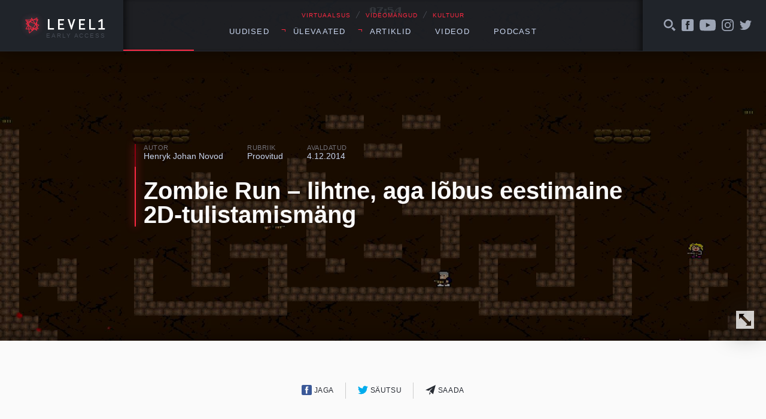

--- FILE ---
content_type: text/html; charset=UTF-8
request_url: https://level1.ee/2014/12/zombie-run-lihtne-aga-lobus-eestimaine-2d-shooter/
body_size: 11295
content:
<!DOCTYPE html>
<html lang="et">
<head>
	<meta charset="UTF-8">
	

	<meta name="viewport" content="width=device-width, initial-scale=1">
	<link rel="apple-touch-icon" sizes="180x180" href="https://level1.ee/wp-content/themes/l1-jc-denton/images/favicons/apple-touch-icon.png?v=PYEqxpp0KA">
	<link rel="icon" type="image/png" href="https://level1.ee/wp-content/themes/l1-jc-denton/images/favicons/favicon-32x32.png?v=PYEqxpp0KA" sizes="32x32">
	<link rel="icon" type="image/png" href="https://level1.ee/wp-content/themes/l1-jc-denton/images/favicons/favicon-16x16.png?v=PYEqxpp0KA" sizes="16x16">
	<link rel="manifest" href="https://level1.ee/wp-content/themes/l1-jc-denton/images/favicons/manifest.json?v=PYEqxpp0KA">
	<link rel="mask-icon" href="https://level1.ee/wp-content/themes/l1-jc-denton/images/favicons/safari-pinned-tab.svg?v=PYEqxpp0KA" color="#ff2942">
	<link rel="shortcut icon" href="https://level1.ee/wp-content/themes/l1-jc-denton/images/favicons/favicon.ico?v=PYEqxpp0KA">
	<meta name="apple-mobile-web-app-title" content="Level1">
	<meta name="application-name" content="Level1">
	<meta name="msapplication-config" content="https://level1.ee/wp-content/themes/l1-jc-denton/images/favicons/browserconfig.xml?v=PYEqxpp0KA">
	<meta name="theme-color" content="#ffffff">

	<meta name='robots' content='index, follow, max-image-preview:large, max-snippet:-1, max-video-preview:-1' />

	<!-- This site is optimized with the Yoast SEO plugin v26.7 - https://yoast.com/wordpress/plugins/seo/ -->
	<title>Zombie Run – lihtne, aga lõbus eestimaine 2D-tulistamismäng - Level1</title>
	<link rel="canonical" href="https://level1.ee/2014/12/zombie-run-lihtne-aga-lobus-eestimaine-2d-shooter/" />
	<meta property="og:locale" content="et_EE" />
	<meta property="og:type" content="article" />
	<meta property="og:title" content="Zombie Run – lihtne, aga lõbus eestimaine 2D-tulistamismäng - Level1" />
	<meta property="og:description" content="Eesti mänguarendaja Indrek Vändrik on lagedale tulnud peamiselt omaenda kätepaariga loodud raske retrotunnetusega 2D-platvormikaga Zombie Run. Indrek Vändrik ja Zombie Run olid esindatud ka möödunud oktoobri lõpus toimunud MängudeÖÖl ning kohale ei tuldud mitte ainult mängu esitlema, vaid selle auks peeti maha ka üks korralik cosplay nagu allolevalt pildilt selgelt näha. Zombie Run on väga retro, väga [&hellip;]" />
	<meta property="og:url" content="https://level1.ee/2014/12/zombie-run-lihtne-aga-lobus-eestimaine-2d-shooter/" />
	<meta property="og:site_name" content="Level1" />
	<meta property="article:publisher" content="https://www.facebook.com/level1.ee" />
	<meta property="article:published_time" content="2014-12-04T15:54:48+00:00" />
	<meta property="article:modified_time" content="2014-12-04T18:13:02+00:00" />
	<meta property="og:image" content="https://level1.ee/wp-content/uploads/2014/12/cave_battle-1.jpg" />
	<meta property="og:image:width" content="1920" />
	<meta property="og:image:height" content="1080" />
	<meta property="og:image:type" content="image/jpeg" />
	<meta name="author" content="Henryk Johan Novod" />
	<meta name="twitter:label1" content="Written by" />
	<meta name="twitter:data1" content="Henryk Johan Novod" />
	<meta name="twitter:label2" content="Est. reading time" />
	<meta name="twitter:data2" content="3 minutit" />
	<script type="application/ld+json" class="yoast-schema-graph">{"@context":"https://schema.org","@graph":[{"@type":"Article","@id":"https://level1.ee/2014/12/zombie-run-lihtne-aga-lobus-eestimaine-2d-shooter/#article","isPartOf":{"@id":"https://level1.ee/2014/12/zombie-run-lihtne-aga-lobus-eestimaine-2d-shooter/"},"author":{"name":"Henryk Johan Novod","@id":"https://level1.ee/#/schema/person/ca5112cf4d831685bfcd8691e2331d15"},"headline":"Zombie Run – lihtne, aga lõbus eestimaine 2D-tulistamismäng","datePublished":"2014-12-04T15:54:48+00:00","dateModified":"2014-12-04T18:13:02+00:00","mainEntityOfPage":{"@id":"https://level1.ee/2014/12/zombie-run-lihtne-aga-lobus-eestimaine-2d-shooter/"},"wordCount":533,"commentCount":0,"image":{"@id":"https://level1.ee/2014/12/zombie-run-lihtne-aga-lobus-eestimaine-2d-shooter/#primaryimage"},"thumbnailUrl":"https://level1.ee/wp-content/uploads/2014/12/cave_battle-1.jpg","keywords":["2D","Eesti","PC"],"articleSection":["Proovitud"],"inLanguage":"et","potentialAction":[{"@type":"CommentAction","name":"Comment","target":["https://level1.ee/2014/12/zombie-run-lihtne-aga-lobus-eestimaine-2d-shooter/#respond"]}]},{"@type":"WebPage","@id":"https://level1.ee/2014/12/zombie-run-lihtne-aga-lobus-eestimaine-2d-shooter/","url":"https://level1.ee/2014/12/zombie-run-lihtne-aga-lobus-eestimaine-2d-shooter/","name":"Zombie Run – lihtne, aga lõbus eestimaine 2D-tulistamismäng - Level1","isPartOf":{"@id":"https://level1.ee/#website"},"primaryImageOfPage":{"@id":"https://level1.ee/2014/12/zombie-run-lihtne-aga-lobus-eestimaine-2d-shooter/#primaryimage"},"image":{"@id":"https://level1.ee/2014/12/zombie-run-lihtne-aga-lobus-eestimaine-2d-shooter/#primaryimage"},"thumbnailUrl":"https://level1.ee/wp-content/uploads/2014/12/cave_battle-1.jpg","datePublished":"2014-12-04T15:54:48+00:00","dateModified":"2014-12-04T18:13:02+00:00","author":{"@id":"https://level1.ee/#/schema/person/ca5112cf4d831685bfcd8691e2331d15"},"inLanguage":"et","potentialAction":[{"@type":"ReadAction","target":["https://level1.ee/2014/12/zombie-run-lihtne-aga-lobus-eestimaine-2d-shooter/"]}]},{"@type":"ImageObject","inLanguage":"et","@id":"https://level1.ee/2014/12/zombie-run-lihtne-aga-lobus-eestimaine-2d-shooter/#primaryimage","url":"https://level1.ee/wp-content/uploads/2014/12/cave_battle-1.jpg","contentUrl":"https://level1.ee/wp-content/uploads/2014/12/cave_battle-1.jpg","width":1920,"height":1080},{"@type":"WebSite","@id":"https://level1.ee/#website","url":"https://level1.ee/","name":"Level1","description":"Virtuaalsus, videom&auml;ngud ja kultuur","potentialAction":[{"@type":"SearchAction","target":{"@type":"EntryPoint","urlTemplate":"https://level1.ee/?s={search_term_string}"},"query-input":{"@type":"PropertyValueSpecification","valueRequired":true,"valueName":"search_term_string"}}],"inLanguage":"et"},{"@type":"Person","@id":"https://level1.ee/#/schema/person/ca5112cf4d831685bfcd8691e2331d15","name":"Henryk Johan Novod","image":{"@type":"ImageObject","inLanguage":"et","@id":"https://level1.ee/#/schema/person/image/","url":"https://secure.gravatar.com/avatar/fe18843399cde090807608985edaa336fdb92af13a636fda8ab0d210f7980a1c?s=96&d=blank&r=g","contentUrl":"https://secure.gravatar.com/avatar/fe18843399cde090807608985edaa336fdb92af13a636fda8ab0d210f7980a1c?s=96&d=blank&r=g","caption":"Henryk Johan Novod"},"url":"https://level1.ee/author/henryk-johan/"}]}</script>
	<!-- / Yoast SEO plugin. -->


<link rel='dns-prefetch' href='//stats.wp.com' />
<link rel="alternate" type="application/rss+xml" title="Level1 &raquo; Zombie Run – lihtne, aga lõbus eestimaine 2D-tulistamismäng Kommentaaride RSS" href="https://level1.ee/2014/12/zombie-run-lihtne-aga-lobus-eestimaine-2d-shooter/feed/" />
<link rel="alternate" title="oEmbed (JSON)" type="application/json+oembed" href="https://level1.ee/wp-json/oembed/1.0/embed?url=https%3A%2F%2Flevel1.ee%2F2014%2F12%2Fzombie-run-lihtne-aga-lobus-eestimaine-2d-shooter%2F" />
<link rel="alternate" title="oEmbed (XML)" type="text/xml+oembed" href="https://level1.ee/wp-json/oembed/1.0/embed?url=https%3A%2F%2Flevel1.ee%2F2014%2F12%2Fzombie-run-lihtne-aga-lobus-eestimaine-2d-shooter%2F&#038;format=xml" />
<style id='wp-img-auto-sizes-contain-inline-css' type='text/css'>
img:is([sizes=auto i],[sizes^="auto," i]){contain-intrinsic-size:3000px 1500px}
/*# sourceURL=wp-img-auto-sizes-contain-inline-css */
</style>
<style id='wp-emoji-styles-inline-css' type='text/css'>

	img.wp-smiley, img.emoji {
		display: inline !important;
		border: none !important;
		box-shadow: none !important;
		height: 1em !important;
		width: 1em !important;
		margin: 0 0.07em !important;
		vertical-align: -0.1em !important;
		background: none !important;
		padding: 0 !important;
	}
/*# sourceURL=wp-emoji-styles-inline-css */
</style>
<style id='wp-block-library-inline-css' type='text/css'>
:root{--wp-block-synced-color:#7a00df;--wp-block-synced-color--rgb:122,0,223;--wp-bound-block-color:var(--wp-block-synced-color);--wp-editor-canvas-background:#ddd;--wp-admin-theme-color:#007cba;--wp-admin-theme-color--rgb:0,124,186;--wp-admin-theme-color-darker-10:#006ba1;--wp-admin-theme-color-darker-10--rgb:0,107,160.5;--wp-admin-theme-color-darker-20:#005a87;--wp-admin-theme-color-darker-20--rgb:0,90,135;--wp-admin-border-width-focus:2px}@media (min-resolution:192dpi){:root{--wp-admin-border-width-focus:1.5px}}.wp-element-button{cursor:pointer}:root .has-very-light-gray-background-color{background-color:#eee}:root .has-very-dark-gray-background-color{background-color:#313131}:root .has-very-light-gray-color{color:#eee}:root .has-very-dark-gray-color{color:#313131}:root .has-vivid-green-cyan-to-vivid-cyan-blue-gradient-background{background:linear-gradient(135deg,#00d084,#0693e3)}:root .has-purple-crush-gradient-background{background:linear-gradient(135deg,#34e2e4,#4721fb 50%,#ab1dfe)}:root .has-hazy-dawn-gradient-background{background:linear-gradient(135deg,#faaca8,#dad0ec)}:root .has-subdued-olive-gradient-background{background:linear-gradient(135deg,#fafae1,#67a671)}:root .has-atomic-cream-gradient-background{background:linear-gradient(135deg,#fdd79a,#004a59)}:root .has-nightshade-gradient-background{background:linear-gradient(135deg,#330968,#31cdcf)}:root .has-midnight-gradient-background{background:linear-gradient(135deg,#020381,#2874fc)}:root{--wp--preset--font-size--normal:16px;--wp--preset--font-size--huge:42px}.has-regular-font-size{font-size:1em}.has-larger-font-size{font-size:2.625em}.has-normal-font-size{font-size:var(--wp--preset--font-size--normal)}.has-huge-font-size{font-size:var(--wp--preset--font-size--huge)}.has-text-align-center{text-align:center}.has-text-align-left{text-align:left}.has-text-align-right{text-align:right}.has-fit-text{white-space:nowrap!important}#end-resizable-editor-section{display:none}.aligncenter{clear:both}.items-justified-left{justify-content:flex-start}.items-justified-center{justify-content:center}.items-justified-right{justify-content:flex-end}.items-justified-space-between{justify-content:space-between}.screen-reader-text{border:0;clip-path:inset(50%);height:1px;margin:-1px;overflow:hidden;padding:0;position:absolute;width:1px;word-wrap:normal!important}.screen-reader-text:focus{background-color:#ddd;clip-path:none;color:#444;display:block;font-size:1em;height:auto;left:5px;line-height:normal;padding:15px 23px 14px;text-decoration:none;top:5px;width:auto;z-index:100000}html :where(.has-border-color){border-style:solid}html :where([style*=border-top-color]){border-top-style:solid}html :where([style*=border-right-color]){border-right-style:solid}html :where([style*=border-bottom-color]){border-bottom-style:solid}html :where([style*=border-left-color]){border-left-style:solid}html :where([style*=border-width]){border-style:solid}html :where([style*=border-top-width]){border-top-style:solid}html :where([style*=border-right-width]){border-right-style:solid}html :where([style*=border-bottom-width]){border-bottom-style:solid}html :where([style*=border-left-width]){border-left-style:solid}html :where(img[class*=wp-image-]){height:auto;max-width:100%}:where(figure){margin:0 0 1em}html :where(.is-position-sticky){--wp-admin--admin-bar--position-offset:var(--wp-admin--admin-bar--height,0px)}@media screen and (max-width:600px){html :where(.is-position-sticky){--wp-admin--admin-bar--position-offset:0px}}
/*wp_block_styles_on_demand_placeholder:696efb5fd05b0*/
/*# sourceURL=wp-block-library-inline-css */
</style>
<style id='classic-theme-styles-inline-css' type='text/css'>
/*! This file is auto-generated */
.wp-block-button__link{color:#fff;background-color:#32373c;border-radius:9999px;box-shadow:none;text-decoration:none;padding:calc(.667em + 2px) calc(1.333em + 2px);font-size:1.125em}.wp-block-file__button{background:#32373c;color:#fff;text-decoration:none}
/*# sourceURL=/wp-includes/css/classic-themes.min.css */
</style>
<link rel='stylesheet' id='fonts-css' href='//cloud.typenetwork.com/projects/388/fontface.css/?ver=0.0.1' type='text/css' media='screen' />
<link rel='stylesheet' id='global-styles-css-css' href='https://level1.ee/wp-content/themes/l1-jc-denton/styles/css/global.css?ver=20251218' type='text/css' media='screen' />
<script type="text/javascript" src="https://level1.ee/wp-includes/js/jquery/jquery.min.js?ver=3.7.1" id="jquery-core-js"></script>
<script type="text/javascript" src="https://level1.ee/wp-includes/js/jquery/jquery-migrate.min.js?ver=3.4.1" id="jquery-migrate-js"></script>
<script type="text/javascript" src="//cdnjs.cloudflare.com/ajax/libs/fitvids/1.1.0/jquery.fitvids.min.js?ver=1.1.0" id="fitvids-js"></script>
<script type="text/javascript" src="https://level1.ee/wp-content/themes/l1-jc-denton/scripts/vendor/jquery.magnific-popup.min.js?ver=1.1.0" id="magnific-popup-js"></script>
<script type="text/javascript" src="//cdnjs.cloudflare.com/ajax/libs/jquery.sticky/1.0.3/jquery.sticky.min.js?ver=1.0.3" id="sticky-js"></script>
<script type="text/javascript" src="https://cdnjs.cloudflare.com/ajax/libs/jquery.perfect-scrollbar/0.6.13/js/perfect-scrollbar.jquery.min.js?ver=0.6.13" id="scrollbar-js"></script>
<link rel="https://api.w.org/" href="https://level1.ee/wp-json/" /><link rel="alternate" title="JSON" type="application/json" href="https://level1.ee/wp-json/wp/v2/posts/14040" /><link rel="EditURI" type="application/rsd+xml" title="RSD" href="https://level1.ee/xmlrpc.php?rsd" />
<meta name="generator" content="WordPress 6.9" />
<link rel='shortlink' href='https://level1.ee/?p=14040' />
	<style>img#wpstats{display:none}</style>
		
<!-- Meta Pixel Code -->
<script type='text/javascript'>
!function(f,b,e,v,n,t,s){if(f.fbq)return;n=f.fbq=function(){n.callMethod?
n.callMethod.apply(n,arguments):n.queue.push(arguments)};if(!f._fbq)f._fbq=n;
n.push=n;n.loaded=!0;n.version='2.0';n.queue=[];t=b.createElement(e);t.async=!0;
t.src=v;s=b.getElementsByTagName(e)[0];s.parentNode.insertBefore(t,s)}(window,
document,'script','https://connect.facebook.net/en_US/fbevents.js');
</script>
<!-- End Meta Pixel Code -->
<script type='text/javascript'>var url = window.location.origin + '?ob=open-bridge';
            fbq('set', 'openbridge', '311419892869495', url);
fbq('init', '311419892869495', {}, {
    "agent": "wordpress-6.9-4.1.5"
})</script><script type='text/javascript'>
    fbq('track', 'PageView', []);
  </script>		<style type="text/css" id="wp-custom-css">
			.facebook-responsive {
    overflow:hidden;
    padding-bottom:56.25%;
    position:relative;
    height:0;
}

.facebook-responsive iframe {
    left:0;
    top:0;
    height:100%;
    width:100%;
    position:absolute;
}

.tiled-gallery .gallery-row {
	margin: 0 auto;
}

.gallery.gallery-size-full.gallery-columns-9 .gallery-item {
	padding: 0 !important;
}

.gallery.gallery-size-full.gallery-columns-9 .gallery-item:hover {
	position: relative;
	z-index: 150;
}

.gallery.gallery-size-full.gallery-columns-9 .gallery-item .gallery-icon {
	padding-bottom: 100% !important;
	overflow: hidden;
	position: relative;
	margin: 2px;
}

.gallery.gallery-size-full.gallery-columns-9 .gallery-item .gallery-icon a {
	position: absolute;
	top: 0;
	right: 0;
	left: 0;
	bottom: 0;
}

.gallery.gallery-size-full.gallery-columns-9 .gallery-item .gallery-icon a img {
	height: 100%;
	width: 100%;
	object-fit: cover;
	object-position: center;
}

.gallery.gallery-size-full.gallery-columns-9 .gallery-item .wp-caption-text {
	display: none;
}		</style>
		</head>
	<!-- Google tag (gtag.js) -->
	<script async src="https://www.googletagmanager.com/gtag/js?id=G-2Z5B01ERCC"></script>
	<script>
	window.dataLayer = window.dataLayer || [];
	function gtag(){dataLayer.push(arguments);}
	gtag('js', new Date());

	gtag('config', 'G-2Z5B01ERCC');
	</script>
		<body class="wp-singular post-template-default single single-post postid-14040 single-format-standard wp-theme-l1-jc-denton">
	

<header class="global-header">

	<div class="wrap">
		<div class="global-header__left">

			<a href="https://level1.ee" class="global-header__logo">
				<img src="https://level1.ee/wp-content/themes/l1-jc-denton/images/level1-logo.svg" alt="Level1">
				<span title="Vajame abikäsi meie veebi arendmisel, kirjuta levelup@level1.ee">Early access</span>
			</a>

		</div>
		<!-- /.global-header__left -->

		<div class="global-header__center">
			<div>

				<div class="global-header__caption">
					<p>VIRTUAALSUS <span>╱</span> VIDEOMÄNGUD <span>╱</span> KULTUUR</p>
				</div>

				<nav class="global-header__nav"><ul id="menu-peamenuu" class=""><li id="menu-item-11200" class="menu-item menu-item-type-taxonomy menu-item-object-category menu-item-11200"><a href="https://level1.ee/rubriik/uudis/">Uudised</a></li>
<li id="menu-item-11201" class="menu-item menu-item-type-custom menu-item-object-custom menu-item-has-children menu-item-11201"><a>Ülevaated</a>
<ul class="sub-menu">
	<li id="menu-item-11202" class="menu-item menu-item-type-taxonomy menu-item-object-category menu-item-11202"><a href="https://level1.ee/rubriik/mangitud/">Mängitud</a></li>
	<li id="menu-item-11203" class="menu-item menu-item-type-taxonomy menu-item-object-category current-post-ancestor current-menu-parent current-post-parent menu-item-11203"><a href="https://level1.ee/rubriik/proovitud/">Proovitud</a></li>
</ul>
</li>
<li id="menu-item-11204" class="menu-item menu-item-type-custom menu-item-object-custom menu-item-has-children menu-item-11204"><a>Artiklid</a>
<ul class="sub-menu">
	<li id="menu-item-11205" class="menu-item menu-item-type-taxonomy menu-item-object-category menu-item-11205"><a href="https://level1.ee/rubriik/arvamus/">Arvamus</a></li>
	<li id="menu-item-11209" class="menu-item menu-item-type-taxonomy menu-item-object-post_tag menu-item-11209"><a href="https://level1.ee/tag/akadeemiline/">Akadeemiline</a></li>
	<li id="menu-item-11206" class="menu-item menu-item-type-taxonomy menu-item-object-category menu-item-11206"><a href="https://level1.ee/rubriik/intervjuu/">Intervjuu</a></li>
</ul>
</li>
<li id="menu-item-11207" class="menu-item menu-item-type-taxonomy menu-item-object-post_tag menu-item-11207"><a href="https://level1.ee/tag/video/">Videod</a></li>
<li id="menu-item-12685" class="menu-item menu-item-type-taxonomy menu-item-object-post_tag menu-item-12685"><a href="https://level1.ee/tag/podcast/">Podcast</a></li>
</ul></nav>				<button class="menu-trigger">Menüü</button>


			</div>

		</div>
		<!-- /.global-header__center -->

		<div class="global-header__right">

			<div class="global-header__alt-menu">
				<ul>
					<li>
						<a href="#" class="js-toggle-search">
							<svg class="icon">
								<use xlink:href="https://level1.ee/wp-content/themes/l1-jc-denton/images/icons/dist/icons.svg#search-icon"/>
							</svg>
						</a>
					</li>
					<li>
						<a href="https://www.facebook.com/level1.ee/">
							<svg class="icon">
								<use xlink:href="https://level1.ee/wp-content/themes/l1-jc-denton/images/icons/dist/icons.svg#facebook-icon"/>
							</svg>
						</a>
					</li>
					<li>
						<a href="https://www.youtube.com/user/level1ee">
							<svg class="icon icon--youtube">
								<use xlink:href="https://level1.ee/wp-content/themes/l1-jc-denton/images/icons/dist/icons.svg#youtube-icon"/>
							</svg>
						</a>
					</li>
					<li>
						<a href="https://www.instagram.com/level1.ee/">
							<svg class="icon">
								<use xlink:href="https://level1.ee/wp-content/themes/l1-jc-denton/images/icons/dist/icons.svg#instagram-icon"/>
							</svg>
						</a>
					</li>
					<li>
						<a href="https://twitter.com/level1ee">
							<svg class="icon">
								<use xlink:href="https://level1.ee/wp-content/themes/l1-jc-denton/images/icons/dist/icons.svg#twitter-icon"/>
							</svg>
						</a>
					</li>
					<!-- <li>
						<a href="#">
							<svg class="icon">
								<use xlink:href="https://level1.ee/wp-content/themes/l1-jc-denton/images/icons/dist/icons.svg#search-icon"/>
							</svg>
						</a>
					</li> -->
				</ul>
			</div>
			<!-- /.global-header__additional-menu -->

		</div>
		<!-- /.global-header__right -->

	</div>
	<!-- /.wrap -->

	<div class="search-dropdown">

		<form role="search" method="get" class="search-form" action="https://level1.ee/">
			<label>
				<input type="search" class="search-form__field" placeholder="Otsime mida..." value="" name="s" />
			</label>
			<input type="submit" class="search-form__submit" value="Otsi" />
		</form>

	</div>


	<div class="progressbar">
		<div class="wrap">
			<div class="global-header__progress-left"></div>
			<div class="global-header__progress-center">
				<div class="global-header__progress-container">
					<div class="global-header__progress-bar"></div>
				</div>
			</div>
			<div class="global-header__progress-right"></div>
		</div>
	</div>

</header>

<div class="main-content">



	
		<article class="single-post post-14040 post type-post status-publish format-standard has-post-thumbnail hentry category-proovitud tag-2d tag-eesti tag-pc">

			<div class="single-post__header" style="background-image: url('https://level1.ee/wp-content/uploads/2014/12/cave_battle-1.jpg');">
	<div class="wrap wrap--narrow">

		<div class="post-title-block post-title-block--hero">

			<ul class="post-title-block__meta">
				<li>
					<span class="post-title-block__meta-label">Autor</span>
					<a href="https://level1.ee/author/henryk-johan/" class="post-author">
						Henryk Johan Novod					</a>
				</li>
				<li>
					<span class="post-title-block__meta-label">Rubriik</span>
					<a href="https://level1.ee/rubriik/proovitud/" class="single-post-category" title="View all posts in Proovitud">Proovitud</a>				</li>
				<li>
					<span class="post-title-block__meta-label">Avaldatud</span>
					<time class="single-post-pubdate">4.12.2014</time>
				</li>
			</ul>

			<h1 class="post-title-block__title"><a href="https://level1.ee/2014/12/zombie-run-lihtne-aga-lobus-eestimaine-2d-shooter/">Zombie Run – lihtne, aga lõbus eestimaine 2D-tulistamismäng</a></h1>
		</div>
		<!-- /.wrap -->
	</div>
	<!-- /.post-title-block -->
	<button class="single-post__header-reveal js-reveal-header">
		<svg class="icon">
			<use xlink:href="https://level1.ee/wp-content/themes/l1-jc-denton/images/icons/dist/icons.svg#enlarge-icon"/>
		</svg>
	</button>
</div>

			<div class="single-post__content">
				<div class="wrap wrap--narrow">

					
<div class="sharer">
	<ul>
		<li class="sharer__item sharer__item--fb">
			<a href="https://www.facebook.com/sharer/sharer.php?u=https://level1.ee/2014/12/zombie-run-lihtne-aga-lobus-eestimaine-2d-shooter/">
				<svg class="icon">
					<use xlink:href="https://level1.ee/wp-content/themes/l1-jc-denton/images/icons/dist/icons.svg#facebook-icon"/>
				</svg>
				Jaga
			</a>
		</li>
		<li class="sharer__item sharer__item--twitter">
			<a href="https://twitter.com/intent/tweet/?text=Zombie Run – lihtne, aga lõbus eestimaine 2D-tulistamismäng&url=https://level1.ee/2014/12/zombie-run-lihtne-aga-lobus-eestimaine-2d-shooter/&via=level1ee">
				<svg class="icon">
					<use xlink:href="https://level1.ee/wp-content/themes/l1-jc-denton/images/icons/dist/icons.svg#twitter-icon"/>
				</svg>
				Säutsu
			</a>
		</li>
		<li>
			<a href="mailto:?subject=Soovitus&body=https://level1.ee/2014/12/zombie-run-lihtne-aga-lobus-eestimaine-2d-shooter/">
				<svg class="icon">
					<use xlink:href="https://level1.ee/wp-content/themes/l1-jc-denton/images/icons/dist/icons.svg#letter-icon"/>
				</svg>
				Saada
			</a>
		</li>
		<!-- <li>
			<a href="#" class="js-show-comments">
				<svg class="icon">
					<use xlink:href="https://level1.ee/wp-content/themes/l1-jc-denton/images/icons/dist/icons.svg#twitter-icon"/>
				</svg>
				Avalda arvamust
			</a>
		</li> -->
	</ul>
</div>

					<div class="body-content">
						<p>Eesti mänguarendaja Indrek Vändrik on lagedale tulnud peamiselt omaenda kätepaariga loodud raske retrotunnetusega 2D-platvormikaga <em>Zombie Run</em>. Indrek Vändrik ja <em>Zombie Run</em> olid esindatud ka möödunud oktoobri lõpus toimunud <a href="http://level1.ee/2014/10/galerii-mangudeoo-sugis-2014-harry-tiits/">MängudeÖÖl </a>ning kohale ei tuldud mitte ainult mängu esitlema, vaid selle auks peeti maha ka üks korralik <em>cosplay</em> nagu allolevalt pildilt selgelt näha.</p>
<figure id="attachment_14045" aria-describedby="caption-attachment-14045" style="width: 1500px" class="wp-caption aligncenter"><a class="img-link" href="http://level1.ee/wp-content/uploads/2014/12/MG_6102.jpg"><img fetchpriority="high" decoding="async" class="wp-image-14045 size-full" src="http://level1.ee/wp-content/uploads/2014/12/MG_6102.jpg" alt="MG_6102" width="1500" height="2250" srcset="https://level1.ee/wp-content/uploads/2014/12/MG_6102.jpg 1500w, https://level1.ee/wp-content/uploads/2014/12/MG_6102-240x360.jpg 240w, https://level1.ee/wp-content/uploads/2014/12/MG_6102-480x720.jpg 480w" sizes="(max-width: 1500px) 100vw, 1500px" /></a><figcaption id="caption-attachment-14045" class="wp-caption-text">Foto autoriks on Harry Tiits</figcaption></figure>
<p><em>Zombie Run</em> on väga retro, väga 2D ja väga zombiderohke platvormikas. Mängides kerkib silme ette <em>Super Mario,</em> ainult et seente, kilpkonnade ja teiste sääraste sellidele pähe hüppamise asemel tuleb elu eest kõmmutada ontliku korinaga tervitavaid elavaid surnuid. Relvajõuks muidugi klassikaline arsenal, mille hulka mahuvad nii vanakooli käsipüstol, pumppüss kui ka automaat. Kõige tipuks promob mäng ka tervislikku eluviisi, sest zombide kiireks hävitamiseks mõeldud üliinimlikke võimeid saab mängija ainult õunu ja porgandeid tarbides.</p>
<p>Mängu üksikkampaania on klassikaline mitme eriilmelise maailmaga varustatud vasakult paremale jooksmine ja puusalt tulistamine. Silma paistab märgatavalt kobe raskusaste, mis ei luba zombidest üle hüpates tasandeid kiirelt ja labaselt läbida. Nii mõneski kohas tekkis tunne, et kas ma sattusin nüüd <em>Super Meat Boy</em> sarnase <em>indie</em>-mängu otsa või olen ma tõesti nii koba, et ei suuda pealtnäha väga lihtsaid hüppeid sooritada. Kahtlustan viimast varianti, aga öeldakse ju, et probleemi lahendamise esimese sammuks on alati iseenda teadvustamine selle olemasolust.</p>
<p><iframe title="ZombieRun Announcement Trailer" width="500" height="281" src="https://www.youtube.com/embed/a-vWPXxtevE?feature=oembed" frameborder="0" allow="accelerometer; autoplay; clipboard-write; encrypted-media; gyroscope; picture-in-picture; web-share" referrerpolicy="strict-origin-when-cross-origin" allowfullscreen></iframe></p>
<p><em>Zombie Run</em> on lihtne, aga tõhus. Mängu looja rõhutab väga tugeva tooniga, et teose üheks eesmärgiks on (eestlaste) ühisele mitmikmängule taas elu sisse puhuda, rõhutades eelkõige ühiselt mängimise ja üksteisega võistlemise võlusid. Kui praegu on üle võrgu mängimine juba täielik standard, siis ühiselt ekraani ees kogunemine ja võistlemine on vaikselt retrostiiliks muutumas, eriti kui rõhutada ainult arvutimängureid. Samas ei ole ka paanikaks erilist põhjust, sest õnneks on meil sellised mängud nagu eelmisel aastal ilmunud<em> Rayman Legends</em> ja selle minimäng <em>Kung Foot</em>, mis on ideaalne seltskondlikuks mängimiseks. Seega saan täiesti aru tegija soovist tuua inimesed tagasi ühte ruumi ning nad omavahel võistlema tirida.</p>
<p><a class="img-link" href="http://level1.ee/wp-content/uploads/2014/12/3.jpg"><img decoding="async" class="aligncenter wp-image-14051 size-full" src="http://level1.ee/wp-content/uploads/2014/12/3.jpg" alt="3" width="1500" height="937" srcset="https://level1.ee/wp-content/uploads/2014/12/3.jpg 1500w, https://level1.ee/wp-content/uploads/2014/12/3-576x360.jpg 576w, https://level1.ee/wp-content/uploads/2014/12/3-1152x720.jpg 1152w" sizes="(max-width: 1500px) 100vw, 1500px" /></a></p>
<p><em>Zombie Run&#8217;</em>i mitmikmäng jaguneb järgmiselt: kuni nelja mängijaga kogu mängu läbimine kas sõbralikku koostööd harrastades või üksteisega võisteldes. Viimasena paistab lisaks silma <em>Battle Mode</em>, mis ei ole midagi muud kui vana hea <em>deathmatch</em>. Isiklikult pakub viimane variant kõige rohkem huvi, sest pisikeste sellidega on alati suhteliselt lõbus lõputult suurel tasandil trallida ja üksteist elu eest kõmmutada.</p>
<p><em>Zombie Run</em>&#8217;iga on suur töö ära tehtud ja peab tunnistama, et see on päris tore, et ka eestlastele pakutakse päris oma väikest, aga ägedat mitmikmängu, mis toob sõbrad kokku ning lubab neile mängimise ajal küünarnukiga ribide vahele torgata.</p>
<p>Kõik vajalik info leidub mängu <a href="http://zombierun.eu/">koduleheküljel</a>, oma raskelt teenitud raha saab mängu eest välja käia aga <a href="http://indrekv.itch.io/zombierun">hoopis siin</a>!</p>
					</div>
					<!-- /.body-content -->



					<div class="tags">
						<ul><li><a href="https://level1.ee/tag/2d/" rel="tag">2D</a></li><li><a href="https://level1.ee/tag/eesti/" rel="tag">Eesti</a></li><li><a href="https://level1.ee/tag/pc/" rel="tag">PC</a></li></ul>					</div>


				</div>
				<!-- /.wrap -->

				<div class="single-read-next">
	<div class="wrap">

		
		
					
			<div class="single-read-next__next-post">
				<h3 class="single-read-next__label">Loe järgmisena →</h3>

				<a href="https://level1.ee/2026/01/leho-top-10-manguootust-aastast-2026/">
					<h4 class="single-read-next__next-post__title">Leho TOP 10 mänguootust aastast 2026</h4>

					<div class="single-read-next__next-post__excerpt">
						<p>Ma ju ütlesin – minu oodatuimate edetabelid on ära neetud! Minu listi sattumine seab nii mõnegi ilmumise ohtu, nii et olge hoiatatud! Vaatame korra tagasi kasvõi mu 2025. aasta kõige kärsitumalt oodatutele. MOUSE: P.I. For Hire lükati taas edasi, 2026. aasta märtsi. Keerulise arendusperioodiga Perfect …</p>
					</div>

				</a>

			</div> <!-- .single-read-next__next-post -->

						
		
		<div class="single-read-next__latest-posts">
			<h3 class="single-read-next__label">Värske ⚡</h3>

			
			
			
			<div class="latest-news">
				<ul>
					
					<li class="latest-news__item">
						<a href="https://level1.ee/2026/01/aoc-agon-ag276qzd-taisvaartuslik-qhd-oled-monitor/">
							<article>
								<time class="latest-news__item-pubdate">1601</time>
								<h4 class="latest-news__item-title">AOC AGON AG276QZD – täisväärtuslik QHD OLED monitor</h4>

								<div class="latest-news__item-excerpt">

									<p>AOC on oma AGON brändiga olnud mängurimonitoride turul aastaid usaldusväärne nimi. Neile saab alati kindel …</p>
								</div>

							</article>
						</a>
					</li>

					
					<li class="latest-news__item">
						<a href="https://level1.ee/2026/01/teine-tase-562-x-andri-ja-allani-lemmikmangud-aastal-2025/">
							<article>
								<time class="latest-news__item-pubdate">1501</time>
								<h4 class="latest-news__item-title">Teine Tase 562 × Andri ja Allani lemmikmängud aastal 2025</h4>

								<div class="latest-news__item-excerpt">

									<p>Lõpuks ometi on kõik kolm saatejuhti taaskord samal ajal stuudiosse sattunud. Et see haruldane võimalus …</p>
								</div>

							</article>
						</a>
					</li>

					
					<li class="latest-news__item">
						<a href="https://level1.ee/2026/01/gert-liivaste-top-9-mangu-aastal-2025/">
							<article>
								<time class="latest-news__item-pubdate">0901</time>
								<h4 class="latest-news__item-title">Gert Liivaste TOP 9 mängu aastal 2025</h4>

								<div class="latest-news__item-excerpt">

									<p>2025 oli minu jaoks märgiline mänguaasta ja mitte mängude pärast (neid ilmub igal aastal küllaga), …</p>
								</div>

							</article>
						</a>
					</li>

									</ul>
			</div> <!-- latest-news -->

			
		
		</div> <!-- single-read-next__latest-posts -->
	</div>
	<!-- /.wrap -->
</div> <!-- single-read-next -->

			</div>
			<!-- /.single-post__content -->

		</article>

	
		
	




</div>
<!-- /.main-content -->

<footer class="global-footer">
	<div class="wrap">
		<div class="global-footer__content">
			<div class="global-footer__hosting">
				<span>Veebimajutuse partner</span>
				<a href="https://www.zone.ee" target="_blank" rel="noopener noreferrer" title="Zone.ee - meie hostingupartner">
					<img src="https://level1.ee/wp-content/themes/l1-jc-denton/images/zone-logo.svg" alt="Zone.ee" class="global-footer__zone-logo">
				</a>
			</div>
		</div>
	</div>
</footer>

<script type="speculationrules">
{"prefetch":[{"source":"document","where":{"and":[{"href_matches":"/*"},{"not":{"href_matches":["/wp-*.php","/wp-admin/*","/wp-content/uploads/*","/wp-content/*","/wp-content/plugins/*","/wp-content/themes/l1-jc-denton/*","/*\\?(.+)"]}},{"not":{"selector_matches":"a[rel~=\"nofollow\"]"}},{"not":{"selector_matches":".no-prefetch, .no-prefetch a"}}]},"eagerness":"conservative"}]}
</script>
    <!-- Meta Pixel Event Code -->
    <script type='text/javascript'>
        document.addEventListener( 'wpcf7mailsent', function( event ) {
        if( "fb_pxl_code" in event.detail.apiResponse){
            eval(event.detail.apiResponse.fb_pxl_code);
        }
        }, false );
    </script>
    <!-- End Meta Pixel Event Code -->
        <div id='fb-pxl-ajax-code'></div><script type="text/javascript" src="https://level1.ee/wp-content/themes/l1-jc-denton/scripts/main.js?ver=20170601" id="global-scripts-js-js"></script>
<script type="text/javascript" id="jetpack-stats-js-before">
/* <![CDATA[ */
_stq = window._stq || [];
_stq.push([ "view", {"v":"ext","blog":"103210429","post":"14040","tz":"2","srv":"level1.ee","j":"1:15.4"} ]);
_stq.push([ "clickTrackerInit", "103210429", "14040" ]);
//# sourceURL=jetpack-stats-js-before
/* ]]> */
</script>
<script type="text/javascript" src="https://stats.wp.com/e-202604.js" id="jetpack-stats-js" defer="defer" data-wp-strategy="defer"></script>
<script id="wp-emoji-settings" type="application/json">
{"baseUrl":"https://s.w.org/images/core/emoji/17.0.2/72x72/","ext":".png","svgUrl":"https://s.w.org/images/core/emoji/17.0.2/svg/","svgExt":".svg","source":{"concatemoji":"https://level1.ee/wp-includes/js/wp-emoji-release.min.js?ver=6.9"}}
</script>
<script type="module">
/* <![CDATA[ */
/*! This file is auto-generated */
const a=JSON.parse(document.getElementById("wp-emoji-settings").textContent),o=(window._wpemojiSettings=a,"wpEmojiSettingsSupports"),s=["flag","emoji"];function i(e){try{var t={supportTests:e,timestamp:(new Date).valueOf()};sessionStorage.setItem(o,JSON.stringify(t))}catch(e){}}function c(e,t,n){e.clearRect(0,0,e.canvas.width,e.canvas.height),e.fillText(t,0,0);t=new Uint32Array(e.getImageData(0,0,e.canvas.width,e.canvas.height).data);e.clearRect(0,0,e.canvas.width,e.canvas.height),e.fillText(n,0,0);const a=new Uint32Array(e.getImageData(0,0,e.canvas.width,e.canvas.height).data);return t.every((e,t)=>e===a[t])}function p(e,t){e.clearRect(0,0,e.canvas.width,e.canvas.height),e.fillText(t,0,0);var n=e.getImageData(16,16,1,1);for(let e=0;e<n.data.length;e++)if(0!==n.data[e])return!1;return!0}function u(e,t,n,a){switch(t){case"flag":return n(e,"\ud83c\udff3\ufe0f\u200d\u26a7\ufe0f","\ud83c\udff3\ufe0f\u200b\u26a7\ufe0f")?!1:!n(e,"\ud83c\udde8\ud83c\uddf6","\ud83c\udde8\u200b\ud83c\uddf6")&&!n(e,"\ud83c\udff4\udb40\udc67\udb40\udc62\udb40\udc65\udb40\udc6e\udb40\udc67\udb40\udc7f","\ud83c\udff4\u200b\udb40\udc67\u200b\udb40\udc62\u200b\udb40\udc65\u200b\udb40\udc6e\u200b\udb40\udc67\u200b\udb40\udc7f");case"emoji":return!a(e,"\ud83e\u1fac8")}return!1}function f(e,t,n,a){let r;const o=(r="undefined"!=typeof WorkerGlobalScope&&self instanceof WorkerGlobalScope?new OffscreenCanvas(300,150):document.createElement("canvas")).getContext("2d",{willReadFrequently:!0}),s=(o.textBaseline="top",o.font="600 32px Arial",{});return e.forEach(e=>{s[e]=t(o,e,n,a)}),s}function r(e){var t=document.createElement("script");t.src=e,t.defer=!0,document.head.appendChild(t)}a.supports={everything:!0,everythingExceptFlag:!0},new Promise(t=>{let n=function(){try{var e=JSON.parse(sessionStorage.getItem(o));if("object"==typeof e&&"number"==typeof e.timestamp&&(new Date).valueOf()<e.timestamp+604800&&"object"==typeof e.supportTests)return e.supportTests}catch(e){}return null}();if(!n){if("undefined"!=typeof Worker&&"undefined"!=typeof OffscreenCanvas&&"undefined"!=typeof URL&&URL.createObjectURL&&"undefined"!=typeof Blob)try{var e="postMessage("+f.toString()+"("+[JSON.stringify(s),u.toString(),c.toString(),p.toString()].join(",")+"));",a=new Blob([e],{type:"text/javascript"});const r=new Worker(URL.createObjectURL(a),{name:"wpTestEmojiSupports"});return void(r.onmessage=e=>{i(n=e.data),r.terminate(),t(n)})}catch(e){}i(n=f(s,u,c,p))}t(n)}).then(e=>{for(const n in e)a.supports[n]=e[n],a.supports.everything=a.supports.everything&&a.supports[n],"flag"!==n&&(a.supports.everythingExceptFlag=a.supports.everythingExceptFlag&&a.supports[n]);var t;a.supports.everythingExceptFlag=a.supports.everythingExceptFlag&&!a.supports.flag,a.supports.everything||((t=a.source||{}).concatemoji?r(t.concatemoji):t.wpemoji&&t.twemoji&&(r(t.twemoji),r(t.wpemoji)))});
//# sourceURL=https://level1.ee/wp-includes/js/wp-emoji-loader.min.js
/* ]]> */
</script>
</body>
</html>


--- FILE ---
content_type: image/svg+xml
request_url: https://level1.ee/wp-content/themes/l1-jc-denton/images/icons/dist/icons.svg
body_size: 1358
content:
<?xml version="1.0" encoding="utf-8"?><svg xmlns="http://www.w3.org/2000/svg" xmlns:xlink="http://www.w3.org/1999/xlink"><symbol viewBox="0 0 15.96 15.96" aria-labelledby="aenlarge-icon-desc aenlarge-icon-title" id="enlarge-icon"><desc id="aenlarge-icon-desc">Enlarge image</desc><defs><style>.acls-1{fill:#fff}</style></defs><title id="aenlarge-icon-title">Enlarge image</title><g id="aLayer_2" data-name="Layer 2"><path class="acls-1" d="M0 0v16h16V0zm13.3 7.54L11.8 6 6 11.8l1.5 1.5H2.66V8.42l1.5 1.5 5.76-5.76-1.5-1.5h4.88z" id="aLayer_1-2" data-name="Layer 1"/></g></symbol><symbol viewBox="0 0 16 16" aria-labelledby="bfacebook-icon-desc bfacebook-icon-title" id="facebook-icon"><desc id="bfacebook-icon-desc">Facebook logo</desc><defs><style>.bcls-1{fill:#fff;fill-rule:evenodd}</style></defs><title id="bfacebook-icon-title">Facebook</title><g id="bLayer_2" data-name="Layer 2"><g id="bLayer_1-2" data-name="Layer 1"><path id="bicon-facebook" class="bcls-1" d="M14.06 0H1.94A1.94 1.94 0 0 0 0 1.94v12.12A1.94 1.94 0 0 0 1.94 16h12.12A1.94 1.94 0 0 0 16 14.06V1.94A1.94 1.94 0 0 0 14.06 0zm-3.43 4.3H9.39c-.44 0-.53.18-.53.63V6h1.77l-.17 2h-1.6v5.7h-2.3V8H5.37V6h1.19V4.49c0-1.44.77-2.19 2.44-2.19h1.59z"/></g></g></symbol><symbol viewBox="0 0 17 17" aria-labelledby="cinstagram-icon-desc cinstagram-icon-title" id="instagram-icon"><desc id="cinstagram-icon-desc">Instagram logo</desc><defs><style>.ccls-1,.ccls-2{fill:#fff}.ccls-2{fill-rule:evenodd}</style></defs><title id="cinstagram-icon-title">Instagram</title><g id="cLayer_2" data-name="Layer 2"><g id="cLayer_1-2" data-name="Layer 1"><g id="cicon-instagram"><circle class="ccls-1" cx="13.04" cy="3.96" r="1.02"/><path class="ccls-2" d="M8.5 4.14a4.37 4.37 0 1 0 4.36 4.36A4.36 4.36 0 0 0 8.5 4.14zm0 7.2a2.83 2.83 0 1 1 2.83-2.84 2.83 2.83 0 0 1-2.83 2.83z"/><path class="ccls-2" d="M16.95 5C16.81 1.91 15.1.19 12 .05 11.1 0 10.81 0 8.5 0S5.9 0 5 .05C1.91.19.19 1.91.05 5 0 5.9 0 6.19 0 8.5s0 2.6.05 3.5c.14 3.09 1.85 4.8 4.94 4.94.91 0 1.2.05 3.5.05s2.6 0 3.5-.05c3.08-.14 4.8-1.85 4.94-4.94 0-.91.05-1.2.05-3.5S17 5.9 16.95 5zm-1.53 6.94c-.11 2.28-1.18 3.38-3.48 3.48H5.07c-2.31-.11-3.38-1.2-3.48-3.48V8.51 5.08C1.7 2.79 2.77 1.7 5.07 1.6h6.87c2.3.1 3.38 1.2 3.48 3.48v3.43c0 2.26.04 2.49 0 3.43z"/></g></g></g></symbol><symbol viewBox="0 0 15.12 15.12" aria-labelledby="dletter-icon-desc dletter-icon-title" id="letter-icon"><desc id="dletter-icon-desc">Letter</desc><defs><style>.dcls-1{fill:#fff}</style></defs><title id="dletter-icon-title">Email</title><g id="dLayer_2" data-name="Layer 2"><g id="dLayer_1-2" data-name="Layer 1"><path class="dcls-1" d="M15.12 0l-3.78 13.86L6.22 9.3l4.91-5.19-6.58 4.56L0 7.56 15.12 0z"/><path class="dcls-1" d="M5.67 10.5v4.62l2.05-2.79-2.05-1.83z"/></g></g></symbol><symbol viewBox="0 0 16.88 17" aria-labelledby="esearch-icon-desc esearch-icon-title" id="search-icon"><desc id="esearch-icon-desc">Loupe</desc><defs><style>.ecls-1{fill:#fff;fill-rule:evenodd}</style></defs><title id="esearch-icon-title">Search</title><g id="eLayer_2" data-name="Layer 2"><g id="eLayer_1-2" data-name="Layer 1"><g id="eicon-search"><path class="ecls-1" d="M13 11a8.05 8.05 0 0 1-2.16 2.11l3.9 3.89 2.13-2.13zM6.48 0A6.48 6.48 0 1 0 13 6.48 6.49 6.49 0 0 0 6.48 0zm0 10.74a4.27 4.27 0 1 1 4.27-4.27 4.27 4.27 0 0 1-4.27 4.27z"/></g></g></g></symbol><symbol viewBox="0 0 16 13" aria-labelledby="ftwitter-icon-desc ftwitter-icon-title" id="twitter-icon"><desc id="ftwitter-icon-desc">Twitter logo</desc><defs><style>.fcls-1{fill:#fff;fill-rule:evenodd}</style></defs><title id="ftwitter-icon-title">Twitter</title><g id="fLayer_2" data-name="Layer 2"><g id="fLayer_1-2" data-name="Layer 1"><path id="ficon-twitter" class="fcls-1" d="M16 1.54a6.56 6.56 0 0 1-1.88.52A3.29 3.29 0 0 0 15.55.24a6.57 6.57 0 0 1-2.08.8A3.28 3.28 0 0 0 7.88 4 9.32 9.32 0 0 1 1.11.6 3.29 3.29 0 0 0 2.13 5a3.27 3.27 0 0 1-1.49-.43 3.29 3.29 0 0 0 2.64 3.26 3.29 3.29 0 0 1-1.48.06 3.28 3.28 0 0 0 3.07 2.28A6.6 6.6 0 0 1 0 11.53 9.29 9.29 0 0 0 5 13a9.28 9.28 0 0 0 9.33-9.76A6.67 6.67 0 0 0 16 1.54z"/></g></g></symbol><symbol viewBox="0 0 21.38 15" aria-labelledby="gyoutube-icon-desc gyoutube-icon-title" id="youtube-icon"><desc id="gyoutube-icon-desc">YouTube logo</desc><defs><style>.gcls-1{fill:#fff;fill-rule:evenodd}</style></defs><title id="gyoutube-icon-title">YouTube</title><g id="gLayer_2" data-name="Layer 2"><g id="gLayer_1-2" data-name="Layer 1"><path id="gicon-youtube" class="gcls-1" d="M8.56 10.48v-6l5.72 3zm12.63-6.91C20.85.71 19.72.32 17.47.16 14.26-.05 7.11-.05 3.91.16 1.66.32.52.71.19 3.57a41.37 41.37 0 0 0 0 7.87c.34 2.86 1.47 3.25 3.72 3.4 3.21.22 10.36.22 13.56 0 2.25-.15 3.38-.55 3.72-3.4a41.38 41.38 0 0 0 0-7.87z"/></g></g></symbol></svg>

--- FILE ---
content_type: image/svg+xml
request_url: https://level1.ee/wp-content/themes/l1-jc-denton/images/zone-logo.svg
body_size: 179
content:
<svg xmlns="http://www.w3.org/2000/svg" viewBox="0 0 515.55 100.11"><path fill="#eb1132" d="M105.86 45.95 14.31 78.3h106.58v21.75H23.07C10.28 100.05 0 89.63 0 76.67 0 65.61 7.78 56.73 17.88 54.1l91.65-32.35H5.37V0h95.31c12.78 0 23.06 10.42 23.06 23.38 0 11.05-7.78 19.94-17.88 22.56m130.91-24.18h-76.29v56.58h76.29zm21.76 48.97c0 16.23-13.15 29.38-29.38 29.38h-61.06c-16.23 0-29.38-13.15-29.38-29.38V29.38C138.71 13.15 151.86 0 168.09 0h61.06c16.23 0 29.38 13.15 29.38 29.38zm131.65 29.38h-21.76V21.76h-71.09v78.34h-21.76V0h85.23c16.23 0 29.38 13.15 29.38 29.38zm125.37 0h-80.04c-16.23 0-29.38-13.15-29.38-29.38V29.38C406.13 13.15 419.28 0 435.51 0h80.04v21.76H427.9v17.41h87.65v21.76H427.9v17.41h87.65v21.76Z"/></svg>